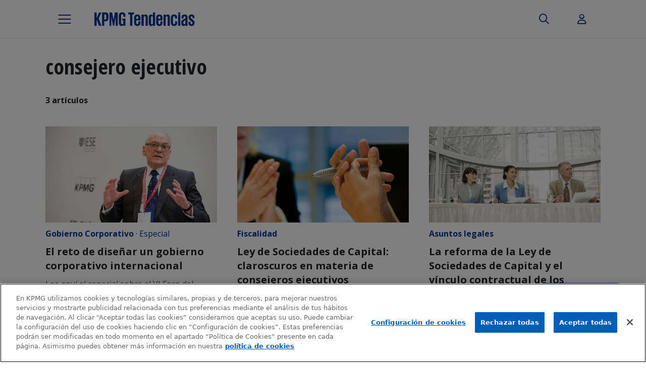

--- FILE ---
content_type: text/html; charset=UTF-8
request_url: https://www.tendencias.kpmg.es/tag/consejero-ejecutivo/
body_size: 18302
content:
<!DOCTYPE html>
<html lang="es" class="no-js  kpmg-template-builder-bs5 template-archive">
<head>

    <meta charset="UTF-8">
    <meta name="viewport" content="width=device-width, initial-scale=1, maximum-scale=1, user-scalable=no">
        <link rel="apple-touch-icon-precomposed" sizes="180x180" href="https://home.kpmg.com/etc/designs/default/kpmg/favicons/apple-touch-icon-180x180-precomposed.png">
    <link rel="apple-touch-icon-precomposed" sizes="167x167" href="https://home.kpmg.com/etc/designs/default/kpmg/favicons/apple-touch-icon-167x167-precomposed.png">
    <link rel="apple-touch-icon-precomposed" sizes="152x152" href="https://home.kpmg.com/etc/designs/default/kpmg/favicons/apple-touch-icon-152x152-precomposed.png">
    <link rel="apple-touch-icon-precomposed" sizes="120x120" href="https://home.kpmg.com/etc/designs/default/kpmg/favicons/apple-touch-icon-120x120-precomposed.png">
    <link rel="apple-touch-icon-precomposed" sizes="76x76" href="https://home.kpmg.com/etc/designs/default/kpmg/favicons/apple-touch-icon-76x76-precomposed.png">
    <link rel="apple-touch-icon-precomposed" sizes="60x60" href="https://home.kpmg.com/etc/designs/default/kpmg/favicons/apple-touch-icon-60x60-precomposed.png">
    <link rel="apple-touch-icon-precomposed" href="https://home.kpmg.com/etc/designs/default/kpmg/favicons/apple-touch-icon-precomposed.png">
    <link rel="icon" type="image/png" href="https://home.kpmg.com/etc/designs/default/kpmg/favicons/favicon-32x32.png" sizes="32x32">
    <link rel="icon" type="image/png" href="https://home.kpmg.com/etc/designs/default/kpmg/favicons/android-chrome-192x192.png" sizes="192x192">
    <link rel="icon" type="image/png" href="https://home.kpmg.com/etc/designs/default/kpmg/favicons/favicon-96x96.png" sizes="96x96">
    <link rel="icon" type="image/png" href="https://home.kpmg.com/etc/designs/default/kpmg/favicons/favicon-16x16.png" sizes="16x16">
    <link rel="manifest" href="https://home.kpmg.com/etc/designs/default/kpmg/favicons/manifest.json">
    <link rel="mask-icon" href="https://home.kpmg.com/etc/designs/default/kpmg/favicons/safari-pinned-tab.svg" color="#00338D">
    <link rel="shortcut icon" href="https://home.kpmg.com/etc/designs/default/kpmg/favicon.ico">

    <meta name='robots' content='index, follow, max-image-preview:large, max-snippet:-1, max-video-preview:-1' />
	<style>img:is([sizes="auto" i], [sizes^="auto," i]) { contain-intrinsic-size: 3000px 1500px }</style>
	
	<!-- This site is optimized with the Yoast SEO plugin v26.0 - https://yoast.com/wordpress/plugins/seo/ -->
	<title>consejero ejecutivo archivos - KPMG Tendencias</title><link rel="preload" data-rocket-preload as="style" href="https://fonts.googleapis.com/css2?family=Open+Sans%3Awght%40400%3B700&#038;ver=6.8.3&#038;family=Open+Sans+Condensed%3Awght%40700&#038;ver=6.8.3&#038;display=swap" /><link rel="stylesheet" href="https://fonts.googleapis.com/css2?family=Open+Sans%3Awght%40400%3B700&#038;ver=6.8.3&#038;family=Open+Sans+Condensed%3Awght%40700&#038;ver=6.8.3&#038;display=swap" media="print" onload="this.media='all'" /><noscript><link rel="stylesheet" href="https://fonts.googleapis.com/css2?family=Open+Sans%3Awght%40400%3B700&#038;ver=6.8.3&#038;family=Open+Sans+Condensed%3Awght%40700&#038;ver=6.8.3&#038;display=swap" /></noscript>
	<link rel="canonical" href="https://www.tendencias.kpmg.es/tag/consejero-ejecutivo/" />
	<meta property="og:locale" content="es_ES" />
	<meta property="og:type" content="article" />
	<meta property="og:title" content="consejero ejecutivo archivos - KPMG Tendencias" />
	<meta property="og:url" content="https://www.tendencias.kpmg.es/tag/consejero-ejecutivo/" />
	<meta property="og:site_name" content="KPMG Tendencias" />
	<meta name="twitter:card" content="summary_large_image" />
	<script type="application/ld+json" class="yoast-schema-graph">{"@context":"https://schema.org","@graph":[{"@type":"CollectionPage","@id":"https://www.tendencias.kpmg.es/tag/consejero-ejecutivo/","url":"https://www.tendencias.kpmg.es/tag/consejero-ejecutivo/","name":"consejero ejecutivo archivos - KPMG Tendencias","isPartOf":{"@id":"https://www.tendencias.kpmg.es/#website"},"primaryImageOfPage":{"@id":"https://www.tendencias.kpmg.es/tag/consejero-ejecutivo/#primaryimage"},"image":{"@id":"https://www.tendencias.kpmg.es/tag/consejero-ejecutivo/#primaryimage"},"thumbnailUrl":"https://www.tendencias.kpmg.es/wp-content/uploads/2018/07/2018-07-04-KPMG-VI-Foro-del-Consejero-low-res114v2-e1531232526431.jpg","breadcrumb":{"@id":"https://www.tendencias.kpmg.es/tag/consejero-ejecutivo/#breadcrumb"},"inLanguage":"es"},{"@type":"ImageObject","inLanguage":"es","@id":"https://www.tendencias.kpmg.es/tag/consejero-ejecutivo/#primaryimage","url":"https://www.tendencias.kpmg.es/wp-content/uploads/2018/07/2018-07-04-KPMG-VI-Foro-del-Consejero-low-res114v2-e1531232526431.jpg","contentUrl":"https://www.tendencias.kpmg.es/wp-content/uploads/2018/07/2018-07-04-KPMG-VI-Foro-del-Consejero-low-res114v2-e1531232526431.jpg","width":1000,"height":547,"caption":"."},{"@type":"BreadcrumbList","@id":"https://www.tendencias.kpmg.es/tag/consejero-ejecutivo/#breadcrumb","itemListElement":[{"@type":"ListItem","position":1,"name":"Portada","item":"https://www.tendencias.kpmg.es/"},{"@type":"ListItem","position":2,"name":"consejero ejecutivo"}]},{"@type":"WebSite","@id":"https://www.tendencias.kpmg.es/#website","url":"https://www.tendencias.kpmg.es/","name":"KPMG Tendencias","description":"Toda la actualidad del universo KPMG","potentialAction":[{"@type":"SearchAction","target":{"@type":"EntryPoint","urlTemplate":"https://www.tendencias.kpmg.es/?s={search_term_string}"},"query-input":{"@type":"PropertyValueSpecification","valueRequired":true,"valueName":"search_term_string"}}],"inLanguage":"es"}]}</script>
	<!-- / Yoast SEO plugin. -->


<link rel='dns-prefetch' href='//cdnjs.cloudflare.com' />
<link rel='dns-prefetch' href='//fonts.googleapis.com' />
<link href='https://fonts.gstatic.com' crossorigin rel='preconnect' />
<script type="text/javascript" id="wpp-js" src="https://www.tendencias.kpmg.es/wp-content/plugins/wordpress-popular-posts/assets/js/wpp.min.js?ver=7.3.3" data-sampling="0" data-sampling-rate="100" data-api-url="https://www.tendencias.kpmg.es/wp-json/wordpress-popular-posts" data-post-id="0" data-token="ba5e8e57b4" data-lang="0" data-debug="0"></script>
<link rel="alternate" type="application/rss+xml" title="KPMG Tendencias &raquo; Etiqueta consejero ejecutivo del feed" href="https://www.tendencias.kpmg.es/tag/consejero-ejecutivo/feed/" />
<style id='wp-emoji-styles-inline-css' type='text/css'>

	img.wp-smiley, img.emoji {
		display: inline !important;
		border: none !important;
		box-shadow: none !important;
		height: 1em !important;
		width: 1em !important;
		margin: 0 0.07em !important;
		vertical-align: -0.1em !important;
		background: none !important;
		padding: 0 !important;
	}
</style>
<link rel='stylesheet' id='wp-block-library-css' href='https://www.tendencias.kpmg.es/wp-includes/css/dist/block-library/style.min.css?ver=6.8.3' type='text/css' media='all' />
<style id='classic-theme-styles-inline-css' type='text/css'>
/*! This file is auto-generated */
.wp-block-button__link{color:#fff;background-color:#32373c;border-radius:9999px;box-shadow:none;text-decoration:none;padding:calc(.667em + 2px) calc(1.333em + 2px);font-size:1.125em}.wp-block-file__button{background:#32373c;color:#fff;text-decoration:none}
</style>
<link rel='stylesheet' id='mpp_gutenberg-css' href='https://www.tendencias.kpmg.es/wp-content/plugins/metronet-profile-picture/dist/blocks.style.build.css?ver=2.6.3' type='text/css' media='all' />
<style id='global-styles-inline-css' type='text/css'>
:root{--wp--preset--aspect-ratio--square: 1;--wp--preset--aspect-ratio--4-3: 4/3;--wp--preset--aspect-ratio--3-4: 3/4;--wp--preset--aspect-ratio--3-2: 3/2;--wp--preset--aspect-ratio--2-3: 2/3;--wp--preset--aspect-ratio--16-9: 16/9;--wp--preset--aspect-ratio--9-16: 9/16;--wp--preset--color--black: #000000;--wp--preset--color--cyan-bluish-gray: #abb8c3;--wp--preset--color--white: #ffffff;--wp--preset--color--pale-pink: #f78da7;--wp--preset--color--vivid-red: #cf2e2e;--wp--preset--color--luminous-vivid-orange: #ff6900;--wp--preset--color--luminous-vivid-amber: #fcb900;--wp--preset--color--light-green-cyan: #7bdcb5;--wp--preset--color--vivid-green-cyan: #00d084;--wp--preset--color--pale-cyan-blue: #8ed1fc;--wp--preset--color--vivid-cyan-blue: #0693e3;--wp--preset--color--vivid-purple: #9b51e0;--wp--preset--gradient--vivid-cyan-blue-to-vivid-purple: linear-gradient(135deg,rgba(6,147,227,1) 0%,rgb(155,81,224) 100%);--wp--preset--gradient--light-green-cyan-to-vivid-green-cyan: linear-gradient(135deg,rgb(122,220,180) 0%,rgb(0,208,130) 100%);--wp--preset--gradient--luminous-vivid-amber-to-luminous-vivid-orange: linear-gradient(135deg,rgba(252,185,0,1) 0%,rgba(255,105,0,1) 100%);--wp--preset--gradient--luminous-vivid-orange-to-vivid-red: linear-gradient(135deg,rgba(255,105,0,1) 0%,rgb(207,46,46) 100%);--wp--preset--gradient--very-light-gray-to-cyan-bluish-gray: linear-gradient(135deg,rgb(238,238,238) 0%,rgb(169,184,195) 100%);--wp--preset--gradient--cool-to-warm-spectrum: linear-gradient(135deg,rgb(74,234,220) 0%,rgb(151,120,209) 20%,rgb(207,42,186) 40%,rgb(238,44,130) 60%,rgb(251,105,98) 80%,rgb(254,248,76) 100%);--wp--preset--gradient--blush-light-purple: linear-gradient(135deg,rgb(255,206,236) 0%,rgb(152,150,240) 100%);--wp--preset--gradient--blush-bordeaux: linear-gradient(135deg,rgb(254,205,165) 0%,rgb(254,45,45) 50%,rgb(107,0,62) 100%);--wp--preset--gradient--luminous-dusk: linear-gradient(135deg,rgb(255,203,112) 0%,rgb(199,81,192) 50%,rgb(65,88,208) 100%);--wp--preset--gradient--pale-ocean: linear-gradient(135deg,rgb(255,245,203) 0%,rgb(182,227,212) 50%,rgb(51,167,181) 100%);--wp--preset--gradient--electric-grass: linear-gradient(135deg,rgb(202,248,128) 0%,rgb(113,206,126) 100%);--wp--preset--gradient--midnight: linear-gradient(135deg,rgb(2,3,129) 0%,rgb(40,116,252) 100%);--wp--preset--font-size--small: 13px;--wp--preset--font-size--medium: 20px;--wp--preset--font-size--large: 36px;--wp--preset--font-size--x-large: 42px;--wp--preset--spacing--20: 0.44rem;--wp--preset--spacing--30: 0.67rem;--wp--preset--spacing--40: 1rem;--wp--preset--spacing--50: 1.5rem;--wp--preset--spacing--60: 2.25rem;--wp--preset--spacing--70: 3.38rem;--wp--preset--spacing--80: 5.06rem;--wp--preset--shadow--natural: 6px 6px 9px rgba(0, 0, 0, 0.2);--wp--preset--shadow--deep: 12px 12px 50px rgba(0, 0, 0, 0.4);--wp--preset--shadow--sharp: 6px 6px 0px rgba(0, 0, 0, 0.2);--wp--preset--shadow--outlined: 6px 6px 0px -3px rgba(255, 255, 255, 1), 6px 6px rgba(0, 0, 0, 1);--wp--preset--shadow--crisp: 6px 6px 0px rgba(0, 0, 0, 1);}:where(.is-layout-flex){gap: 0.5em;}:where(.is-layout-grid){gap: 0.5em;}body .is-layout-flex{display: flex;}.is-layout-flex{flex-wrap: wrap;align-items: center;}.is-layout-flex > :is(*, div){margin: 0;}body .is-layout-grid{display: grid;}.is-layout-grid > :is(*, div){margin: 0;}:where(.wp-block-columns.is-layout-flex){gap: 2em;}:where(.wp-block-columns.is-layout-grid){gap: 2em;}:where(.wp-block-post-template.is-layout-flex){gap: 1.25em;}:where(.wp-block-post-template.is-layout-grid){gap: 1.25em;}.has-black-color{color: var(--wp--preset--color--black) !important;}.has-cyan-bluish-gray-color{color: var(--wp--preset--color--cyan-bluish-gray) !important;}.has-white-color{color: var(--wp--preset--color--white) !important;}.has-pale-pink-color{color: var(--wp--preset--color--pale-pink) !important;}.has-vivid-red-color{color: var(--wp--preset--color--vivid-red) !important;}.has-luminous-vivid-orange-color{color: var(--wp--preset--color--luminous-vivid-orange) !important;}.has-luminous-vivid-amber-color{color: var(--wp--preset--color--luminous-vivid-amber) !important;}.has-light-green-cyan-color{color: var(--wp--preset--color--light-green-cyan) !important;}.has-vivid-green-cyan-color{color: var(--wp--preset--color--vivid-green-cyan) !important;}.has-pale-cyan-blue-color{color: var(--wp--preset--color--pale-cyan-blue) !important;}.has-vivid-cyan-blue-color{color: var(--wp--preset--color--vivid-cyan-blue) !important;}.has-vivid-purple-color{color: var(--wp--preset--color--vivid-purple) !important;}.has-black-background-color{background-color: var(--wp--preset--color--black) !important;}.has-cyan-bluish-gray-background-color{background-color: var(--wp--preset--color--cyan-bluish-gray) !important;}.has-white-background-color{background-color: var(--wp--preset--color--white) !important;}.has-pale-pink-background-color{background-color: var(--wp--preset--color--pale-pink) !important;}.has-vivid-red-background-color{background-color: var(--wp--preset--color--vivid-red) !important;}.has-luminous-vivid-orange-background-color{background-color: var(--wp--preset--color--luminous-vivid-orange) !important;}.has-luminous-vivid-amber-background-color{background-color: var(--wp--preset--color--luminous-vivid-amber) !important;}.has-light-green-cyan-background-color{background-color: var(--wp--preset--color--light-green-cyan) !important;}.has-vivid-green-cyan-background-color{background-color: var(--wp--preset--color--vivid-green-cyan) !important;}.has-pale-cyan-blue-background-color{background-color: var(--wp--preset--color--pale-cyan-blue) !important;}.has-vivid-cyan-blue-background-color{background-color: var(--wp--preset--color--vivid-cyan-blue) !important;}.has-vivid-purple-background-color{background-color: var(--wp--preset--color--vivid-purple) !important;}.has-black-border-color{border-color: var(--wp--preset--color--black) !important;}.has-cyan-bluish-gray-border-color{border-color: var(--wp--preset--color--cyan-bluish-gray) !important;}.has-white-border-color{border-color: var(--wp--preset--color--white) !important;}.has-pale-pink-border-color{border-color: var(--wp--preset--color--pale-pink) !important;}.has-vivid-red-border-color{border-color: var(--wp--preset--color--vivid-red) !important;}.has-luminous-vivid-orange-border-color{border-color: var(--wp--preset--color--luminous-vivid-orange) !important;}.has-luminous-vivid-amber-border-color{border-color: var(--wp--preset--color--luminous-vivid-amber) !important;}.has-light-green-cyan-border-color{border-color: var(--wp--preset--color--light-green-cyan) !important;}.has-vivid-green-cyan-border-color{border-color: var(--wp--preset--color--vivid-green-cyan) !important;}.has-pale-cyan-blue-border-color{border-color: var(--wp--preset--color--pale-cyan-blue) !important;}.has-vivid-cyan-blue-border-color{border-color: var(--wp--preset--color--vivid-cyan-blue) !important;}.has-vivid-purple-border-color{border-color: var(--wp--preset--color--vivid-purple) !important;}.has-vivid-cyan-blue-to-vivid-purple-gradient-background{background: var(--wp--preset--gradient--vivid-cyan-blue-to-vivid-purple) !important;}.has-light-green-cyan-to-vivid-green-cyan-gradient-background{background: var(--wp--preset--gradient--light-green-cyan-to-vivid-green-cyan) !important;}.has-luminous-vivid-amber-to-luminous-vivid-orange-gradient-background{background: var(--wp--preset--gradient--luminous-vivid-amber-to-luminous-vivid-orange) !important;}.has-luminous-vivid-orange-to-vivid-red-gradient-background{background: var(--wp--preset--gradient--luminous-vivid-orange-to-vivid-red) !important;}.has-very-light-gray-to-cyan-bluish-gray-gradient-background{background: var(--wp--preset--gradient--very-light-gray-to-cyan-bluish-gray) !important;}.has-cool-to-warm-spectrum-gradient-background{background: var(--wp--preset--gradient--cool-to-warm-spectrum) !important;}.has-blush-light-purple-gradient-background{background: var(--wp--preset--gradient--blush-light-purple) !important;}.has-blush-bordeaux-gradient-background{background: var(--wp--preset--gradient--blush-bordeaux) !important;}.has-luminous-dusk-gradient-background{background: var(--wp--preset--gradient--luminous-dusk) !important;}.has-pale-ocean-gradient-background{background: var(--wp--preset--gradient--pale-ocean) !important;}.has-electric-grass-gradient-background{background: var(--wp--preset--gradient--electric-grass) !important;}.has-midnight-gradient-background{background: var(--wp--preset--gradient--midnight) !important;}.has-small-font-size{font-size: var(--wp--preset--font-size--small) !important;}.has-medium-font-size{font-size: var(--wp--preset--font-size--medium) !important;}.has-large-font-size{font-size: var(--wp--preset--font-size--large) !important;}.has-x-large-font-size{font-size: var(--wp--preset--font-size--x-large) !important;}
:where(.wp-block-post-template.is-layout-flex){gap: 1.25em;}:where(.wp-block-post-template.is-layout-grid){gap: 1.25em;}
:where(.wp-block-columns.is-layout-flex){gap: 2em;}:where(.wp-block-columns.is-layout-grid){gap: 2em;}
:root :where(.wp-block-pullquote){font-size: 1.5em;line-height: 1.6;}
</style>
<link rel='stylesheet' id='cookiepro-css-css' href='https://www.tendencias.kpmg.es/wp-content/plugins/brooktec-cookiepro/assets/css/cookiepro.css?ver=6.8.3' type='text/css' media='all' />
<link rel='stylesheet' id='mks_shortcodes_fntawsm_css-css' href='https://www.tendencias.kpmg.es/wp-content/plugins/meks-flexible-shortcodes/css/font-awesome/css/font-awesome.min.css?ver=1.3.8' type='text/css' media='screen' />
<link rel='stylesheet' id='mks_shortcodes_simple_line_icons-css' href='https://www.tendencias.kpmg.es/wp-content/plugins/meks-flexible-shortcodes/css/simple-line/simple-line-icons.css?ver=1.3.8' type='text/css' media='screen' />
<link rel='stylesheet' id='mks_shortcodes_css-css' href='https://www.tendencias.kpmg.es/wp-content/plugins/meks-flexible-shortcodes/css/style.css?ver=1.3.8' type='text/css' media='screen' />
<link rel='stylesheet' id='pdf-generator-for-wp-css' href='https://www.tendencias.kpmg.es/wp-content/plugins/pdf-generator-for-wp/public/src/scss/pdf-generator-for-wp-public.css?ver=1.5.5' type='text/css' media='all' />
<link rel='stylesheet' id='dashicons-css' href='https://www.tendencias.kpmg.es/wp-includes/css/dashicons.min.css?ver=6.8.3' type='text/css' media='all' />
<link rel='stylesheet' id='thickbox-css' href='https://www.tendencias.kpmg.es/wp-includes/js/thickbox/thickbox.css?ver=6.8.3' type='text/css' media='all' />
<link rel='stylesheet' id='pdf-generator-for-wpcommon-css' href='https://www.tendencias.kpmg.es/wp-content/plugins/pdf-generator-for-wp/common/src/scss/pdf-generator-for-wp-common.css?ver=1.5.5' type='text/css' media='all' />
<link rel='stylesheet' id='bigger-picture-css' href='https://www.tendencias.kpmg.es/wp-content/plugins/youtube-channel/assets/lib/bigger-picture/css/bigger-picture.min.css?ver=3.25.2' type='text/css' media='all' />
<link rel='stylesheet' id='youtube-channel-css' href='https://www.tendencias.kpmg.es/wp-content/plugins/youtube-channel/assets/css/youtube-channel.min.css?ver=3.25.2' type='text/css' media='all' />
<link rel='stylesheet' id='wordpress-popular-posts-css-css' href='https://www.tendencias.kpmg.es/wp-content/plugins/wordpress-popular-posts/assets/css/wpp.css?ver=7.3.3' type='text/css' media='all' />
<link rel='stylesheet' id='legacy-main-css' href='https://www.tendencias.kpmg.es/wp-content/themes/kpmg-trends/legacy/css/main.css?ver=0.2025.1008.1320' type='text/css' media='all' />
<style id='legacy-main-inline-css' type='text/css'>
body{font-size: 18px;}h1, .h1 {font-size: 40px;}h2, .h2,.col-lg-12 .gridlove-post-b .h3 {font-size: 26px;}h3, .h3 {font-size: 22px;}h4, .h4 {font-size: 20px;}h5, .h5 {font-size: 18px;}h6, .h6 {font-size: 16px;}.widget, .gridlove-header-responsive .sub-menu, .gridlove-site-header .sub-menu{font-size: 14px;}.gridlove-main-navigation {font-size: 16px;}.gridlove-post {font-size: 16px;}body{background-color: #f3f3f3;color: #5e5e5e;font-family: Arial, Helvetica, sans-serif;font-weight: 400;}.gridlove-main-nav a,.gridlove-posts-widget a{font-family: Arial, Helvetica, sans-serif;font-weight: 700;}.gridlove-header-top{background-color: #222222;color: #dddddd;}.gridlove-header-top a{color: #dddddd;}.gridlove-header-top a:hover{color: #ffffff;}.gridlove-header-wrapper,.gridlove-header-middle .sub-menu,.gridlove-header-responsive,.gridlove-header-responsive .sub-menu{background-color:#ffffff; }.gridlove-header-middle,.gridlove-header-middle a,.gridlove-header-responsive,.gridlove-header-responsive a{color: #666666;}.gridlove-header-middle a:hover,.gridlove-header-middle .gridlove-sidebar-action:hover,.gridlove-header-middle .gridlove-actions-button > span:hover,.gridlove-header-middle .current_page_item > a,.gridlove-header-middle .current_page_ancestor > a,.gridlove-header-middle .current-menu-item > a,.gridlove-header-middle .current-menu-ancestor > a,.gridlove-header-middle .gridlove-category-menu article:hover a,.gridlove-header-responsive a:hover {color: #00348e;}.gridlove-header-middle .active>span,.gridlove-header-middle .gridlove-main-nav>li.menu-item-has-children:hover>a,.gridlove-header-middle .gridlove-social-icons:hover>span,.gridlove-header-responsive .active>span{background-color: rgba(102,102,102,0.05)}.gridlove-header-middle .gridlove-button-search{background-color: #00348e;}.gridlove-header-middle .gridlove-search-form input{border-color: rgba(102,102,102,0.1)}.gridlove-header-middle .sub-menu,.gridlove-header-responsive .sub-menu{border-top: 1px solid rgba(102,102,102,0.05)}.gridlove-header-middle{height: 100px;}.gridlove-logo{max-height: 100px;}.gridlove-branding-bg{background:#f0233b;}.gridlove-header-responsive .gridlove-actions-button:hover >span{color:#00348e;}.gridlove-sidebar-action .gridlove-bars:before,.gridlove-sidebar-action .gridlove-bars:after{background:#666666;}.gridlove-sidebar-action:hover .gridlove-bars:before,.gridlove-sidebar-action:hover .gridlove-bars:after{background:#00348e;}.gridlove-sidebar-action .gridlove-bars{border-color: #666666;}.gridlove-sidebar-action:hover .gridlove-bars{border-color:#00348e;}.gridlove-header-bottom .sub-menu{ background-color:#ffffff;}.gridlove-header-bottom .sub-menu a{color:#666666;}.gridlove-header-bottom .sub-menu a:hover,.gridlove-header-bottom .gridlove-category-menu article:hover a{color:#009cff;}.gridlove-header-bottom{background-color:#ffffff;}.gridlove-header-bottom,.gridlove-header-bottom a{color: #111111;}.gridlove-header-bottom a:hover,.gridlove-header-bottom .gridlove-sidebar-action:hover,.gridlove-header-bottom .gridlove-actions-button > span:hover,.gridlove-header-bottom .current_page_item > a,.gridlove-header-bottom .current_page_ancestor > a,.gridlove-header-bottom .current-menu-item > a,.gridlove-header-bottom .current-menu-ancestor > a {color: #009cff;}.gridlove-header-bottom .active>span,.gridlove-header-bottom .gridlove-main-nav>li.menu-item-has-children:hover>a,.gridlove-header-bottom .gridlove-social-icons:hover>span{background-color: rgba(17,17,17,0.05)}.gridlove-header-bottom .gridlove-search-form input{border-color: rgba(17,17,17,0.1)}.gridlove-header-bottom,.gridlove-header-bottom .sub-menu{border-top: 1px solid rgba(17,17,17,0.07)}.gridlove-header-bottom .gridlove-button-search{background-color: #009cff;}.gridlove-header-sticky,.gridlove-header-sticky .sub-menu{background-color:#ffffff; }.gridlove-header-sticky,.gridlove-header-sticky a{color: #666666;}.gridlove-header-sticky a:hover,.gridlove-header-sticky .gridlove-sidebar-action:hover,.gridlove-header-sticky .gridlove-actions-button > span:hover,.gridlove-header-sticky .current_page_item > a,.gridlove-header-sticky .current_page_ancestor > a,.gridlove-header-sticky .current-menu-item > a,.gridlove-header-sticky .current-menu-ancestor > a,.gridlove-header-sticky .gridlove-category-menu article:hover a{color: #00348e;}.gridlove-header-sticky .active>span,.gridlove-header-sticky .gridlove-main-nav>li.menu-item-has-children:hover>a,.gridlove-header-sticky .gridlove-social-icons:hover>span{background-color: rgba(102,102,102,0.05)}.gridlove-header-sticky .gridlove-search-form input{border-color: rgba(102,102,102,0.1)}.gridlove-header-sticky .sub-menu{border-top: 1px solid rgba(102,102,102,0.05)}.gridlove-header-sticky .gridlove-button-search{background-color: #00348e;}.gridlove-cover-area,.gridlove-cover{height:500px;}.gridlove-cover-area .gridlove-cover-bg img{width:2500px;}.gridlove-box,#disqus_thread{background: #ffffff;}a{color: #5e5e5e;}.entry-title a{ color: #111111;}a:hover,.comment-reply-link,#cancel-comment-reply-link,.gridlove-box .entry-title a:hover,.gridlove-posts-widget article:hover a{color: #00348e;}.entry-content p a,.widget_text a,.entry-content ul a,.entry-content ol a,.gridlove-text-module-content p a{color: #00348e;border-color: rgba(0,52,142,0.8);}.entry-content p a:hover,.widget_text a:hover,.entry-content ul a:hover,.entry-content ol a:hover,.gridlove-text-module-content p a:hover{border-bottom: 1px solid transparent;}.comment-reply-link:hover,.gallery .gallery-item a:after,.entry-content a.gridlove-popup-img {color: #5e5e5e;}.gridlove-post-b .box-col-b:only-child .entry-title a,.gridlove-post-d .entry-overlay:only-child .entry-title a{color: #111111;}.gridlove-post-b .box-col-b:only-child .entry-title a:hover,.gridlove-post-d .entry-overlay:only-child .entry-title a:hover,.gridlove-content .entry-header .gridlove-breadcrumbs a,.gridlove-content .entry-header .gridlove-breadcrumbs a:hover,.module-header .gridlove-breadcrumbs a,.module-header .gridlove-breadcrumbs a:hover { color: #00348e;}.gridlove-post-b .box-col-b:only-child .meta-item,.gridlove-post-b .box-col-b:only-child .entry-meta a,.gridlove-post-b .box-col-b:only-child .entry-meta span,.gridlove-post-d .entry-overlay:only-child .meta-item,.gridlove-post-d .entry-overlay:only-child .entry-meta a,.gridlove-post-d .entry-overlay:only-child .entry-meta span {color: #818181;}.entry-meta .meta-item, .entry-meta a, .entry-meta span,.comment-metadata a{color: #818181;}blockquote{color: rgba(17,17,17,0.8);}blockquote:before{color: rgba(17,17,17,0.15);}.entry-meta a:hover{color: #111111;}.widget_tag_cloud a,.entry-tags a{ background: rgba(94,94,94,0.1); color: #5e5e5e;}.submit,.gridlove-button,.mks_autor_link_wrap a,.mks_read_more a,input[type="submit"]:not(.button-blue-border),.gridlove-cat,.gridlove-pill,.gridlove-button-search{color:#FFF;background-color: #00348e;}.gridlove-button:hover{color:#FFF;}.gridlove-share a:hover{background:rgba(17, 17, 17, .8);color:#FFF;}.gridlove-pill:hover,.gridlove-author-links a:hover,.entry-category a:hover{background: #111;color: #FFF;}.gridlove-cover-content .entry-category a:hover,.entry-overlay .entry-category a:hover,.gridlove-highlight .entry-category a:hover,.gridlove-box.gridlove-post-d .entry-overlay .entry-category a:hover,.gridlove-post-a .entry-category a:hover,.gridlove-highlight .gridlove-format-icon{background: #FFF;color: #111;}.gridlove-author, .gridlove-prev-next-nav,.comment .comment-respond{border-color: rgba(94,94,94,0.1);}.gridlove-load-more a,.gridlove-pagination .gridlove-next a,.gridlove-pagination .gridlove-prev a,.gridlove-pagination .next,.gridlove-pagination .prev,.gridlove-infinite-scroll a,.double-bounce1, .double-bounce2,.gridlove-link-pages > span,.module-actions ul.page-numbers span.page-numbers{color:#FFF;background-color: #00348e;}.gridlove-pagination .current{background-color:rgba(94,94,94,0.1);}.gridlove-highlight{background: #083b5c;}.gridlove-highlight,.gridlove-highlight h4,.gridlove-highlight a{color: #ffffff;}.gridlove-highlight .entry-meta .meta-item,.gridlove-highlight .entry-meta a,.gridlove-highlight .entry-meta span,.gridlove-highlight p{color: rgba(255,255,255,0.8);}.gridlove-highlight .gridlove-author-links .fa-link,.gridlove-highlight .gridlove_category_widget .gridlove-full-color li a:after{background: #b5e1ff;}.gridlove-highlight .entry-meta a:hover{color: #ffffff;}.gridlove-highlight.gridlove-post-d .entry-image a:after{background-color: rgba(8,59,92,0.7);}.gridlove-highlight.gridlove-post-d:hover .entry-image a:after{background-color: rgba(8,59,92,0.9);}.gridlove-highlight.gridlove-post-a .entry-image:hover>a:after,.gridlove-highlight.gridlove-post-b .entry-image:hover a:after{background-color: rgba(8,59,92,0.2);}.gridlove-highlight .gridlove-slider-controls > div{background-color: rgba(255,255,255,0.1);color: #ffffff;}.gridlove-highlight .gridlove-slider-controls > div:hover{background-color: rgba(255,255,255,0.3);color: #ffffff;}.gridlove-highlight.gridlove-box .entry-title a:hover{color: #b5e1ff;}.gridlove-highlight.widget_meta a,.gridlove-highlight.widget_recent_entries li,.gridlove-highlight.widget_recent_comments li,.gridlove-highlight.widget_nav_menu a,.gridlove-highlight.widget_archive li,.gridlove-highlight.widget_pages a{border-color: rgba(255,255,255,0.1);}.gridlove-cover-content .entry-meta .meta-item,.gridlove-cover-content .entry-meta a,.gridlove-cover-content .entry-meta span,.gridlove-cover-area .gridlove-breadcrumbs,.gridlove-cover-area .gridlove-breadcrumbs a,.gridlove-cover-area .gridlove-breadcrumbs .breadcrumb_last,body .gridlove-content .entry-overlay .gridlove-breadcrumbs {color: rgba(255, 255, 255, .8);}.gridlove-cover-content .entry-meta a:hover,.gridlove-cover-area .gridlove-breadcrumbs a:hover {color: rgba(255, 255, 255, 1);}.module-title h2,.module-title .h2{ color: #111111;}.gridlove-action-link,.gridlove-slider-controls > div,.module-actions ul.page-numbers .next.page-numbers,.module-actions ul.page-numbers .prev.page-numbers{background: rgba(17,17,17,0.1);color: #111111;}.gridlove-slider-controls > div:hover,.gridlove-action-link:hover,.module-actions ul.page-numbers .next.page-numbers:hover,.module-actions ul.page-numbers .prev.page-numbers:hover{color: #111111;background: rgba(17,17,17,0.3);}.gridlove-pn-ico,.gridlove-author-links .fa-link{background: rgba(94,94,94,0.1);color: #5e5e5e;}.gridlove-prev-next-nav a:hover .gridlove-pn-ico{background: rgba(0,52,142,1);color: #ffffff;}.widget_meta a,.widget_recent_entries li,.widget_recent_comments li,.widget_nav_menu a,.widget_archive li,.widget_pages a,.widget_categories li,.gridlove_category_widget .gridlove-count-color li,.widget_categories .children li,.widget_archiv .children li{border-color: rgba(94,94,94,0.1);}.widget_recent_entries a:hover,.menu-item-has-children.active > span,.menu-item-has-children.active > a,.gridlove-nav-widget-acordion:hover,.widget_recent_comments .recentcomments a.url:hover{color: #00348e;}.widget_recent_comments .url,.post-date,.widget_recent_comments .recentcomments,.gridlove-nav-widget-acordion,.widget_archive li,.rss-date,.widget_categories li,.widget_archive li{color:#818181;}.widget_pages .children,.widget_nav_menu .sub-menu{background:#00348e;color:#FFF;}.widget_pages .children a,.widget_nav_menu .sub-menu a,.widget_nav_menu .sub-menu span,.widget_pages .children span{color:#FFF;}.widget_tag_cloud a:hover,.entry-tags a:hover{background: #00348e;color:#FFF;}table,td,th,.widget_calendar table{ border-color: rgba(94,94,94,0.1);}input[type="text"], input[type="email"], input[type="url"], input[type="tel"], input[type="number"], input[type="date"], input[type="password"], select, textarea{border-color: rgba(94,94,94,0.2);}div.mejs-container .mejs-controls {background-color: rgba(94,94,94,0.1);}body .mejs-controls .mejs-time-rail .mejs-time-current{background: #00348e;}body .mejs-video.mejs-container .mejs-controls{background-color: rgba(255,255,255,0.9);}.widget_display_replies li, .widget_display_topics li{ color:#818181;}.gridlove-cats .gridlove-cat .entry-overlay-wrapper .entry-image:after,.gridlove-cat.gridlove-post-d .entry-image a:after { background-color: rgba(0,52,142,0.7); }.gridlove-cat.gridlove-post-d:hover .entry-image a:after { background-color: rgba(0,52,142,0.9); }.gridlove-cat-807{ background: #483698;}.gridlove-cat-col-807:hover{ color: #483698;}.gridlove-cats .gridlove-cat-807 .entry-overlay-wrapper .entry-image:after,.gridlove-cat-807.gridlove-post-d .entry-image a:after { background-color: rgba(72,54,152,0.7); }.gridlove-cat-807.gridlove-post-d:hover .entry-image a:after { background-color: rgba(72,54,152,0.9); }.gridlove-cat-122{ background: #c6007e;}.gridlove-cat-col-122:hover{ color: #c6007e;}.gridlove-cats .gridlove-cat-122 .entry-overlay-wrapper .entry-image:after,.gridlove-cat-122.gridlove-post-d .entry-image a:after { background-color: rgba(198,0,126,0.7); }.gridlove-cat-122.gridlove-post-d:hover .entry-image a:after { background-color: rgba(198,0,126,0.9); }.gridlove-cat-1017{ background: #008a83;}.gridlove-cat-col-1017:hover{ color: #008a83;}.gridlove-cats .gridlove-cat-1017 .entry-overlay-wrapper .entry-image:after,.gridlove-cat-1017.gridlove-post-d .entry-image a:after { background-color: rgba(0,138,131,0.7); }.gridlove-cat-1017.gridlove-post-d:hover .entry-image a:after { background-color: rgba(0,138,131,0.9); }.gridlove-cat-1013{ background: #49006a;}.gridlove-cat-col-1013:hover{ color: #49006a;}.gridlove-cats .gridlove-cat-1013 .entry-overlay-wrapper .entry-image:after,.gridlove-cat-1013.gridlove-post-d .entry-image a:after { background-color: rgba(73,0,106,0.7); }.gridlove-cat-1013.gridlove-post-d:hover .entry-image a:after { background-color: rgba(73,0,106,0.9); }.gridlove-cat-1018{ background: #bc204b;}.gridlove-cat-col-1018:hover{ color: #bc204b;}.gridlove-cats .gridlove-cat-1018 .entry-overlay-wrapper .entry-image:after,.gridlove-cat-1018.gridlove-post-d .entry-image a:after { background-color: rgba(188,32,75,0.7); }.gridlove-cat-1018.gridlove-post-d:hover .entry-image a:after { background-color: rgba(188,32,75,0.9); }.gridlove-cat-124{ background: #008a83;}.gridlove-cat-col-124:hover{ color: #008a83;}.gridlove-cats .gridlove-cat-124 .entry-overlay-wrapper .entry-image:after,.gridlove-cat-124.gridlove-post-d .entry-image a:after { background-color: rgba(0,138,131,0.7); }.gridlove-cat-124.gridlove-post-d:hover .entry-image a:after { background-color: rgba(0,138,131,0.9); }.gridlove-cat-700{ background: #009a44;}.gridlove-cat-col-700:hover{ color: #009a44;}.gridlove-cats .gridlove-cat-700 .entry-overlay-wrapper .entry-image:after,.gridlove-cat-700.gridlove-post-d .entry-image a:after { background-color: rgba(0,154,68,0.7); }.gridlove-cat-700.gridlove-post-d:hover .entry-image a:after { background-color: rgba(0,154,68,0.9); }.gridlove-cat-1016{ background: #00338d;}.gridlove-cat-col-1016:hover{ color: #00338d;}.gridlove-cats .gridlove-cat-1016 .entry-overlay-wrapper .entry-image:after,.gridlove-cat-1016.gridlove-post-d .entry-image a:after { background-color: rgba(0,51,141,0.7); }.gridlove-cat-1016.gridlove-post-d:hover .entry-image a:after { background-color: rgba(0,51,141,0.9); }.gridlove-cat-1019{ background: #005EB8;}.gridlove-cat-col-1019:hover{ color: #005EB8;}.gridlove-cats .gridlove-cat-1019 .entry-overlay-wrapper .entry-image:after,.gridlove-cat-1019.gridlove-post-d .entry-image a:after { background-color: rgba(0,94,184,0.7); }.gridlove-cat-1019.gridlove-post-d:hover .entry-image a:after { background-color: rgba(0,94,184,0.9); }.gridlove-cat-609{ background: #f68d2e;}.gridlove-cat-col-609:hover{ color: #f68d2e;}.gridlove-cats .gridlove-cat-609 .entry-overlay-wrapper .entry-image:after,.gridlove-cat-609.gridlove-post-d .entry-image a:after { background-color: rgba(246,141,46,0.7); }.gridlove-cat-609.gridlove-post-d:hover .entry-image a:after { background-color: rgba(246,141,46,0.9); }.gridlove-cat-2242{ background: 470a68;}.gridlove-cat-col-2242:hover{ color: 470a68;}.gridlove-cats .gridlove-cat-2242 .entry-overlay-wrapper .entry-image:after,.gridlove-cat-2242.gridlove-post-d .entry-image a:after { background-color: rgba(71,10,104,0.7); }.gridlove-cat-2242.gridlove-post-d:hover .entry-image a:after { background-color: rgba(71,10,104,0.9); }.gridlove-cat-1341{ background: #f68d2e;}.gridlove-cat-col-1341:hover{ color: #f68d2e;}.gridlove-cats .gridlove-cat-1341 .entry-overlay-wrapper .entry-image:after,.gridlove-cat-1341.gridlove-post-d .entry-image a:after { background-color: rgba(246,141,46,0.7); }.gridlove-cat-1341.gridlove-post-d:hover .entry-image a:after { background-color: rgba(246,141,46,0.9); }.gridlove-cat-2243{ background: #00338d;}.gridlove-cat-col-2243:hover{ color: #00338d;}.gridlove-cats .gridlove-cat-2243 .entry-overlay-wrapper .entry-image:after,.gridlove-cat-2243.gridlove-post-d .entry-image a:after { background-color: rgba(0,51,141,0.7); }.gridlove-cat-2243.gridlove-post-d:hover .entry-image a:after { background-color: rgba(0,51,141,0.9); }.gridlove-cat-804{ background: #0091da;}.gridlove-cat-col-804:hover{ color: #0091da;}.gridlove-cats .gridlove-cat-804 .entry-overlay-wrapper .entry-image:after,.gridlove-cat-804.gridlove-post-d .entry-image a:after { background-color: rgba(0,145,218,0.7); }.gridlove-cat-804.gridlove-post-d:hover .entry-image a:after { background-color: rgba(0,145,218,0.9); }.gridlove-cat-1630{ background: #483698;}.gridlove-cat-col-1630:hover{ color: #483698;}.gridlove-cats .gridlove-cat-1630 .entry-overlay-wrapper .entry-image:after,.gridlove-cat-1630.gridlove-post-d .entry-image a:after { background-color: rgba(72,54,152,0.7); }.gridlove-cat-1630.gridlove-post-d:hover .entry-image a:after { background-color: rgba(72,54,152,0.9); }.gridlove-cat-1553{ background: #6d2077;}.gridlove-cat-col-1553:hover{ color: #6d2077;}.gridlove-cats .gridlove-cat-1553 .entry-overlay-wrapper .entry-image:after,.gridlove-cat-1553.gridlove-post-d .entry-image a:after { background-color: rgba(109,32,119,0.7); }.gridlove-cat-1553.gridlove-post-d:hover .entry-image a:after { background-color: rgba(109,32,119,0.9); }.gridlove-cat-996{ background: #009a44;}.gridlove-cat-col-996:hover{ color: #009a44;}.gridlove-cats .gridlove-cat-996 .entry-overlay-wrapper .entry-image:after,.gridlove-cat-996.gridlove-post-d .entry-image a:after { background-color: rgba(0,154,68,0.7); }.gridlove-cat-996.gridlove-post-d:hover .entry-image a:after { background-color: rgba(0,154,68,0.9); }.gridlove-cat-2199{ background: #eaaa00;}.gridlove-cat-col-2199:hover{ color: #eaaa00;}.gridlove-cats .gridlove-cat-2199 .entry-overlay-wrapper .entry-image:after,.gridlove-cat-2199.gridlove-post-d .entry-image a:after { background-color: rgba(234,170,0,0.7); }.gridlove-cat-2199.gridlove-post-d:hover .entry-image a:after { background-color: rgba(234,170,0,0.9); }.gridlove-cat-2244{ background: #43b02a;}.gridlove-cat-col-2244:hover{ color: #43b02a;}.gridlove-cats .gridlove-cat-2244 .entry-overlay-wrapper .entry-image:after,.gridlove-cat-2244.gridlove-post-d .entry-image a:after { background-color: rgba(67,176,42,0.7); }.gridlove-cat-2244.gridlove-post-d:hover .entry-image a:after { background-color: rgba(67,176,42,0.9); }.gridlove-cat-1329{ background: #c6007e;}.gridlove-cat-col-1329:hover{ color: #c6007e;}.gridlove-cats .gridlove-cat-1329 .entry-overlay-wrapper .entry-image:after,.gridlove-cat-1329.gridlove-post-d .entry-image a:after { background-color: rgba(198,0,126,0.7); }.gridlove-cat-1329.gridlove-post-d:hover .entry-image a:after { background-color: rgba(198,0,126,0.9); }
</style>
<link rel='stylesheet' id='kpmgtrends/css/vendor-css' href='https://www.tendencias.kpmg.es/wp-content/themes/kpmg-trends/dist/css/vendor.css?ver=0.2025.1008.1320' type='text/css' media='all' />


<link rel='stylesheet' id='kpmgtrends/css/legacy-css' href='https://www.tendencias.kpmg.es/wp-content/themes/kpmg-trends/legacy/css/theme.css?ver=0.2025.1008.1320' type='text/css' media='all' />
<link rel='stylesheet' id='kpmgtrends/css/main-css' href='https://www.tendencias.kpmg.es/wp-content/themes/kpmg-trends/dist/css/main.css?ver=0.2025.1008.1320' type='text/css' media='all' />
<link rel='stylesheet' id='select2-css' href='https://cdnjs.cloudflare.com/ajax/libs/select2/4.0.13/css/select2.min.css?ver=6.8.3' type='text/css' media='all' />
<link rel='stylesheet' id='meks-ads-widget-css' href='https://www.tendencias.kpmg.es/wp-content/plugins/meks-easy-ads-widget/css/style.css?ver=2.0.9' type='text/css' media='all' />
<link rel='stylesheet' id='meks-flickr-widget-css' href='https://www.tendencias.kpmg.es/wp-content/plugins/meks-simple-flickr-widget/css/style.css?ver=1.3' type='text/css' media='all' />
<link rel='stylesheet' id='meks-author-widget-css' href='https://www.tendencias.kpmg.es/wp-content/plugins/meks-smart-author-widget/css/style.css?ver=1.1.5' type='text/css' media='all' />
<link rel='stylesheet' id='meks-social-widget-css' href='https://www.tendencias.kpmg.es/wp-content/plugins/meks-smart-social-widget/css/style.css?ver=1.6.5' type='text/css' media='all' />
<link rel='stylesheet' id='meks-themeforest-widget-css' href='https://www.tendencias.kpmg.es/wp-content/plugins/meks-themeforest-smart-widget/css/style.css?ver=1.6' type='text/css' media='all' />
<link rel='stylesheet' id='slb_core-css' href='https://www.tendencias.kpmg.es/wp-content/plugins/simple-lightbox/client/css/app.css?ver=2.9.4' type='text/css' media='all' />
<link rel='stylesheet' id='highlight-and-share-css' href='https://www.tendencias.kpmg.es/wp-content/plugins/highlight-and-share/css/highlight-and-share.css?ver=20160521' type='text/css' media='all' />
<link rel='stylesheet' id='__EPYT__style-css' href='https://www.tendencias.kpmg.es/wp-content/plugins/youtube-embed-plus/styles/ytprefs.min.css?ver=14.2.3' type='text/css' media='all' />
<style id='__EPYT__style-inline-css' type='text/css'>

                .epyt-gallery-thumb {
                        width: 33.333%;
                }
                
</style>
<script type="text/javascript" src="https://www.tendencias.kpmg.es/wp-includes/js/jquery/jquery.min.js?ver=3.7.1" id="jquery-core-js"></script>
<script type="text/javascript" src="https://www.tendencias.kpmg.es/wp-includes/js/jquery/jquery-migrate.min.js?ver=3.4.1" id="jquery-migrate-js"></script>
<script type="text/javascript" id="pdf-generator-for-wppublic-js-js-extra">
/* <![CDATA[ */
var pgfw_public_param = {"ajaxurl":"https:\/\/www.tendencias.kpmg.es\/wp-admin\/admin-ajax.php"};
/* ]]> */
</script>
<script type="text/javascript" src="https://www.tendencias.kpmg.es/wp-content/plugins/pdf-generator-for-wp/public/src/js/pdf-generator-for-wp-public.js?ver=1.5.5" id="pdf-generator-for-wppublic-js-js"></script>
<script type="text/javascript" id="pdf-generator-for-wpcommon-js-extra">
/* <![CDATA[ */
var pgfw_common_param = {"ajaxurl":"https:\/\/www.tendencias.kpmg.es\/wp-admin\/admin-ajax.php","nonce":"bbec7b0ac8","loader":"https:\/\/www.tendencias.kpmg.es\/wp-content\/plugins\/pdf-generator-for-wp\/admin\/src\/images\/loader.gif","processing_html":"<span style=\"color:#1e73be;\">Espere por favor....<\/span>","email_submit_error":"<span style=\"color:#8e4b86;\">Se ha producido un error inesperado. Por favor, reenv\u00edalo de nuevo<\/span>"};
/* ]]> */
</script>
<script type="text/javascript" src="https://www.tendencias.kpmg.es/wp-content/plugins/pdf-generator-for-wp/common/src/js/pdf-generator-for-wp-common.js?ver=1.5.5" id="pdf-generator-for-wpcommon-js"></script>
<script type="text/javascript" id="__ytprefs__-js-extra">
/* <![CDATA[ */
var _EPYT_ = {"ajaxurl":"https:\/\/www.tendencias.kpmg.es\/wp-admin\/admin-ajax.php","security":"26af197bb9","gallery_scrolloffset":"20","eppathtoscripts":"https:\/\/www.tendencias.kpmg.es\/wp-content\/plugins\/youtube-embed-plus\/scripts\/","eppath":"https:\/\/www.tendencias.kpmg.es\/wp-content\/plugins\/youtube-embed-plus\/","epresponsiveselector":"[\"iframe.__youtube_prefs__\",\"iframe[src*='youtube.com']\",\"iframe[src*='youtube-nocookie.com']\",\"iframe[data-ep-src*='youtube.com']\",\"iframe[data-ep-src*='youtube-nocookie.com']\",\"iframe[data-ep-gallerysrc*='youtube.com']\"]","epdovol":"1","version":"14.2.3","evselector":"iframe.__youtube_prefs__[src], iframe[src*=\"youtube.com\/embed\/\"], iframe[src*=\"youtube-nocookie.com\/embed\/\"]","ajax_compat":"","maxres_facade":"eager","ytapi_load":"light","pause_others":"","stopMobileBuffer":"1","facade_mode":"","not_live_on_channel":""};
/* ]]> */
</script>
<script type="text/javascript" src="https://www.tendencias.kpmg.es/wp-content/plugins/youtube-embed-plus/scripts/ytprefs.min.js?ver=14.2.3" id="__ytprefs__-js"></script>
<script type="text/javascript" src="https://www.tendencias.kpmg.es/wp-content/themes/kpmg-trends/legacy/js/restrictLinks.js?ver=6.8.3" id="restrictLinks_script-js"></script>
<script type="text/javascript" id="restrictLinks_script-js-after">
/* <![CDATA[ */
                var brookRestrictRegister = 'https://www.tendencias.kpmg.es/registrate/';
                var brookRestrictHtml = '<div class="restrictTooltip"><p><strong>Este contenido solo está disponible para usuarios registrados</strong>.</p><p><a href="https://www.tendencias.kpmg.es/registrate/">Regístrate o inicia sesión para personalizar tu experiencia y acceder a todo el contenido</a></p> <p class="closeTooltip">&times;</p></div>';
            
/* ]]> */
</script>
<link rel="https://api.w.org/" href="https://www.tendencias.kpmg.es/wp-json/" /><link rel="alternate" title="JSON" type="application/json" href="https://www.tendencias.kpmg.es/wp-json/wp/v2/tags/1576" /><link rel="EditURI" type="application/rsd+xml" title="RSD" href="https://www.tendencias.kpmg.es/xmlrpc.php?rsd" />
<meta name="generator" content="WordPress 6.8.3" />

    <!-- OneTrust Cookies Consent Notice start for tendencias.kpmg.es -->
    <script src=https://cdn.cookielaw.org/scripttemplates/otSDKStub.js  type="text/javascript" charset="UTF-8" data-domain-script="2b27ac25-5a32-444a-bbaf-6e2989fcfb39" ></script>

    <script type="text/javascript">
        function OptanonWrapper() { }
    </script>
    <!-- OneTrust Cookies Consent Notice end for tendencias.kpmg.es -->
            <!-- Google Tag Manager -->
        <script>(function(w,d,s,l,i){w[l]=w[l]||[];w[l].push({'gtm.start':
        new Date().getTime(),event:'gtm.js'});var f=d.getElementsByTagName(s)[0],
        j=d.createElement(s),dl=l!='dataLayer'?'&l='+l:'';j.async=true;j.src=
        'https://www.googletagmanager.com/gtm.js?id='+i+dl;f.parentNode.insertBefore(j,f);
        })(window,document,'script','dataLayer','GTM-KLBBLJ3');</script>
        <!-- End Google Tag Manager -->
                <style id="wpp-loading-animation-styles">@-webkit-keyframes bgslide{from{background-position-x:0}to{background-position-x:-200%}}@keyframes bgslide{from{background-position-x:0}to{background-position-x:-200%}}.wpp-widget-block-placeholder,.wpp-shortcode-placeholder{margin:0 auto;width:60px;height:3px;background:#dd3737;background:linear-gradient(90deg,#dd3737 0%,#571313 10%,#dd3737 100%);background-size:200% auto;border-radius:3px;-webkit-animation:bgslide 1s infinite linear;animation:bgslide 1s infinite linear}</style>
                
    <meta name="google-site-verification" content="5Bk49W-1xX5qaNCdRPggNyy-AMzv8gb4_S0oUgwJwvU" />
<meta name="generator" content="WP Rocket 3.18.1.5" data-wpr-features="wpr_desktop wpr_preload_links" /></head>

<body class="archive tag tag-consejero-ejecutivo tag-1576 wp-theme-kpmg-trends">
            <!-- Google Tag Manager (noscript) -->
        <noscript><iframe src="https://www.googletagmanager.com/ns.html?id=GTM-KLBBLJ3"
        height="0" width="0" style="display:none;visibility:hidden"></iframe></noscript>
        <!-- End Google Tag Manager (noscript) -->
            <!-- LinkedIn -->
        <script type="text/javascript"> _linkedin_data_partner_id = "258225"; </script>
        <script type="text/javascript"> (function(){var s = document.getElementsByTagName("script")[0]; var b = document.createElement("script"); b.type = "text/javascript";b.async = true; b.src = "https://snap.licdn.com/li.lms-analytics/insight.min.js"; s.parentNode.insertBefore(b, s);})(); </script>
        <noscript><img height="1" width="1" style="display:none;" alt="" src="https://dc.ads.linkedin.com/collect/?pid=258225&fmt=gif" /></noscript>
        <header data-rocket-location-hash="1f4e97f4bf12869900b0f45676f1ff2d" id="header" class="kpmg-header" data-header-status="close">
    <div data-rocket-location-hash="cc90b9b433417be7b72419eac303e516" class="header-top">
        <div data-rocket-location-hash="121c2b76319bd3db98c72e69b2ce863d" class="container header-top-container">
            <button class="header-button burguer" type="button">
                <span class="burguer-icon"></span>
            </button>
                    <div class="header-logo-wrapper">
                            <span class="logo-wrapper h1"><a class="logo-link" href="https://www.tendencias.kpmg.es" rel="home" title="KPMG Tendencias"><img class="logo" src="https://www.tendencias.kpmg.es/wp-content/themes/kpmg-trends/dist/img/logo.svg" alt="KPMG Tendencias"/></a></span>
                    </div>
                <button class="header-button search" type="button">
                <span class="far fa-search"></span>
            </button>
                            <button class="header-button user" type="button" data-bs-toggle="modal" data-bs-target="#modal-login">
                    <span class="far fa-user"></span>
                </button>
                    </div>
    </div>
    <div data-rocket-location-hash="7ac42e104fd10ef2b12c5f05db99d35a" class="header-bottom">
        <div data-rocket-location-hash="086f32551539f9fd85e76dcfeacabe76" class="container header-bottom-container">
            <div class="menu-blocks">
                            <div class="menu-block">
                <div class="menu-title">Temas destacados</div>
                <ul id="menu-temas-destacados" class="menu-wrapper"><li id="menu-item-39333" class="menu-item menu-item-type-taxonomy menu-item-object-serie menu-item-39333"><a href="https://www.tendencias.kpmg.es/serie/los-que-dejaran-huella/">Los que dejarán huella</a></li>
<li id="menu-item-39331" class="menu-item menu-item-type-taxonomy menu-item-object-serie menu-item-39331"><a href="https://www.tendencias.kpmg.es/serie/a-fondo/">A fondo</a></li>
<li id="menu-item-39332" class="menu-item menu-item-type-taxonomy menu-item-object-serie menu-item-39332"><a href="https://www.tendencias.kpmg.es/serie/nodo-talento/">Líderes para el talento</a></li>
<li id="menu-item-21926" class="menu-item menu-item-type-custom menu-item-object-custom menu-item-21926"><a href="https://www.tendencias.kpmg.es/serie/50-miradas-futuro/">50 miradas hacia el futuro</a></li>
<li id="menu-item-31166" class="menu-item menu-item-type-taxonomy menu-item-object-serie menu-item-31166"><a href="https://www.tendencias.kpmg.es/serie/cumplimiento-legal-compliance/">Cumplimiento Legal</a></li>
<li id="menu-item-27071" class="menu-item menu-item-type-taxonomy menu-item-object-serie menu-item-27071"><a href="https://www.tendencias.kpmg.es/serie/innovacion-funcion-legal/">Innovación y transformación de la función legal</a></li>
<li id="menu-item-39334" class="menu-item menu-item-type-taxonomy menu-item-object-serie menu-item-39334"><a href="https://www.tendencias.kpmg.es/serie/nueva-ley-beckham/">Todo sobre la nueva Ley Beckham</a></li>
</ul>            </div>
                                    <div class="menu-block">
                <div class="menu-title">Categorías</div>
                <ul class="menu-wrapper">
                    <li class="menu-item"><a href="https://www.tendencias.kpmg.es/tema/asuntos-legales/">Asuntos legales</a></li><li class="menu-item"><a href="https://www.tendencias.kpmg.es/tema/automocion/">Automoción</a></li><li class="menu-item"><a href="https://www.tendencias.kpmg.es/tema/gobierno/">Gobierno Corporativo</a></li><li class="menu-item"><a href="https://www.tendencias.kpmg.es/tema/ciberseguridad-privacidad-digital/">Ciberseguridad y privacidad digital</a></li><li class="menu-item"><a href="https://www.tendencias.kpmg.es/tema/consumo/">Consumo</a></li><li class="menu-item"><a href="https://www.tendencias.kpmg.es/tema/inteligencia-artificial-data-analytics/">Inteligencia artificial y Data Analytics</a></li><li class="menu-item"><a href="https://www.tendencias.kpmg.es/tema/digitalizacion-innovacion/">Digitalización e innovación</a></li><li class="menu-item"><a href="https://www.tendencias.kpmg.es/tema/empresa-familiar/">Empresa Familiar</a></li><li class="menu-item"><a href="https://www.tendencias.kpmg.es/tema/energia-y-recursos-naturales/">Energía</a></li><li class="menu-item"><a href="https://www.tendencias.kpmg.es/tema/esg/">ESG</a></li><li class="menu-item"><a href="https://www.tendencias.kpmg.es/tema/estrategia/">Estrategia</a></li><li class="menu-item"><a href="https://www.tendencias.kpmg.es/tema/fiscalidad/">Fiscalidad</a></li><li class="menu-item"><a href="https://www.tendencias.kpmg.es/tema/fondos-europeos-subvenciones/">Fondos Europeos y subvenciones</a></li><li class="menu-item"><a href="https://www.tendencias.kpmg.es/tema/gestion-activos/">Gestión de Activos</a></li><li class="menu-item"><a href="https://www.tendencias.kpmg.es/tema/gestion-riesgos/">Gestión de riesgos</a></li><li class="menu-item"><a href="https://www.tendencias.kpmg.es/tema/industria/">Industria</a></li><li class="menu-item"><a href="https://www.tendencias.kpmg.es/tema/informacion-corporativa-reporting/">Información corporativa y reporting</a></li><li class="menu-item"><a href="https://www.tendencias.kpmg.es/tema/infraestructuras/">Infraestructuras</a></li><li class="menu-item"><a href="https://www.tendencias.kpmg.es/tema/inmobiliario/">Inmobiliario</a></li><li class="menu-item"><a href="https://www.tendencias.kpmg.es/tema/sector-financiero/">Sector Financiero</a></li><li class="menu-item"><a href="https://www.tendencias.kpmg.es/tema/sector-publico/">Sector Público</a></li><li class="menu-item"><a href="https://www.tendencias.kpmg.es/tema/seguros-2/">Seguros</a></li><li class="menu-item"><a href="https://www.tendencias.kpmg.es/tema/talento/">Talento</a></li><li class="menu-item"><a href="https://www.tendencias.kpmg.es/tema/tecnologia-medios-telecomunicaciones/">Tecnología, Medios y Telecomunicaciones (TMT)</a></li><li class="menu-item"><a href="https://www.tendencias.kpmg.es/tema/transacciones/">Transacciones</a></li><li class="menu-item"><a href="https://www.tendencias.kpmg.es/tema/transporte/">Transporte</a></li><li class="menu-item"><a href="https://www.tendencias.kpmg.es/tema/turismo/">Turismo</a></li>                </ul>
            </div>
                                    </div>
        </div>
    </div>
    <div data-rocket-location-hash="80093d93d1db09c05eba7f1b437d1ecf" class="header-search">
        <div data-rocket-location-hash="485fa252474039385e2fed97a0f533b9" class="container header-search-container">
            <form role="search" method="GET" class="search-form" action="https://www.tendencias.kpmg.es" autocomplete="off">
    <div class="search-block">
        <input class="search-input" type="search" name="s" value="" placeholder="Buscar en KPMG Tendencias…" />
        <button class="header-button search-button" type="submit" value="Buscar">
            <span class="far fa-search"></span>
        </button>
    </div>
</form>
        </div>
    </div>
    </header>
<div data-rocket-location-hash="0cecbfa2f5823271c05cb8337d26e668" class="template-wrapper">
    <div data-rocket-location-hash="04b808d0c96d8fec743ce7e84fcecc4c" class="modules-wrapper">
        <section data-rocket-location-hash="ee1810da2fb1b4c6a96e1684f18e5a5c" class="kpmg-module mod-header header-archive header-archive-simple">
    <div data-rocket-location-hash="e78f661669626b32a35ef61e94e53af1" class="container">
        <div class="module-content">
            <div class="row">
                <div class="col-12 col-text">
                    <div class="texts-wrapper">
                        <header>
                            <h1 class="title-page">consejero ejecutivo</h1>
                        </header>
                                            </div>
                </div>
            </div>
        </div>
    </div>
</section>
        <section data-rocket-location-hash="c0f62314df6b0f804675412379fc29dd" class="kpmg-module mod-count-block">
    <div data-rocket-location-hash="9977d61c3ff181bf93d694767789968e" class="container">
        <div class="block-count"><span>3 artículos</span></div>    </div>
</section>
        <section data-rocket-location-hash="0a97cec6b3d6ca9abc192f0daf169fd3" class="kpmg-module mod-items">
    <div class="container main-container">
        <div id="items" class="row items" data-page-title="consejero ejecutivo archivos - KPMG Tendencias">
                                                                        <div class="col-12 col-md-6 col-lg-4 col-xl-4 col-xxl-3 col-item">
                            <article class="item item-default item-post">
    <div class="item-image">
        <a class="item-image-wrapper" href="https://www.tendencias.kpmg.es/2018/07/gobierno-corporativo-internacional/"><img width="1000" height="547" src="https://www.tendencias.kpmg.es/wp-content/uploads/2018/07/2018-07-04-KPMG-VI-Foro-del-Consejero-low-res114v2-e1531232526431.jpg" class="attachment-large size-large" alt="Julián Martínez-Simancas Iberdrola VI Foro del Consejero" decoding="async" srcset="https://www.tendencias.kpmg.es/wp-content/uploads/2018/07/2018-07-04-KPMG-VI-Foro-del-Consejero-low-res114v2-e1531232526431.jpg 1000w, https://www.tendencias.kpmg.es/wp-content/uploads/2018/07/2018-07-04-KPMG-VI-Foro-del-Consejero-low-res114v2-e1531232526431-300x164.jpg 300w, https://www.tendencias.kpmg.es/wp-content/uploads/2018/07/2018-07-04-KPMG-VI-Foro-del-Consejero-low-res114v2-e1531232526431-768x420.jpg 768w, https://www.tendencias.kpmg.es/wp-content/uploads/2018/07/2018-07-04-KPMG-VI-Foro-del-Consejero-low-res114v2-e1531232526431-370x202.jpg 370w, https://www.tendencias.kpmg.es/wp-content/uploads/2018/07/2018-07-04-KPMG-VI-Foro-del-Consejero-low-res114v2-e1531232526431-270x148.jpg 270w, https://www.tendencias.kpmg.es/wp-content/uploads/2018/07/2018-07-04-KPMG-VI-Foro-del-Consejero-low-res114v2-e1531232526431-740x405.jpg 740w" sizes="(max-width: 1000px) 100vw, 1000px" /></a>    </div>
    <div class="item-content">
                <div class="item-info">
            <span class="info-category"><a href="https://www.tendencias.kpmg.es/tema/gobierno/" class="">Gobierno Corporativo</a></span> <span class="info-separator">·</span> <span class="info-content-type"><a href="https://www.tendencias.kpmg.es/formato/especial/" class="">Especial</a></span>        </div>
            <a class="item-title" href="https://www.tendencias.kpmg.es/2018/07/gobierno-corporativo-internacional/"><h2 class="title">El reto de diseñar un gobierno corporativo internacional</h2></a>
        <div class="item-the-content">Lee aquí el especial sobre el VI Foro del Consejero al completo «Es muy importante ir por delante, buscar las<span class="text-ellipsis">&mldr;</span></div>
        <div class="item-authors">
            <a href="https://www.tendencias.kpmg.es/author/admin/">KPMG Tendencias</a>        </div>
        <div class="item-article-info">
            <div class="item-publication-date">25 julio, 2018</div>
                            <div class="item-reading-time">2 min</div>
                    </div>
        </div>
</article>
                        </div>
                                                                                <div class="col-12 col-md-6 col-lg-4 col-xl-4 col-xxl-3 col-item">
                            <article class="item item-default item-post">
    <div class="item-image">
        <a class="item-image-wrapper" href="https://www.tendencias.kpmg.es/2015/04/ley-de-sociedades-de-capital-claroscuros-en-materia-de-consejeros-ejecutivos/"><img width="580" height="191" src="https://www.tendencias.kpmg.es/wp-content/uploads/2015/04/ley-sociedades-capital-claroscuros-blog-1.jpg" class="attachment-large size-large" alt="Claroscuros en materia de consejeros ejecutivos" decoding="async" loading="lazy" srcset="https://www.tendencias.kpmg.es/wp-content/uploads/2015/04/ley-sociedades-capital-claroscuros-blog-1.jpg 580w, https://www.tendencias.kpmg.es/wp-content/uploads/2015/04/ley-sociedades-capital-claroscuros-blog-1-300x99.jpg 300w, https://www.tendencias.kpmg.es/wp-content/uploads/2015/04/ley-sociedades-capital-claroscuros-blog-1-370x122.jpg 370w, https://www.tendencias.kpmg.es/wp-content/uploads/2015/04/ley-sociedades-capital-claroscuros-blog-1-270x89.jpg 270w" sizes="auto, (max-width: 580px) 100vw, 580px" /></a>    </div>
    <div class="item-content">
                <div class="item-info">
            <span class="info-category"><a href="https://www.tendencias.kpmg.es/tema/fiscalidad/" class="">Fiscalidad</a></span>        </div>
            <a class="item-title" href="https://www.tendencias.kpmg.es/2015/04/ley-de-sociedades-de-capital-claroscuros-en-materia-de-consejeros-ejecutivos/"><h2 class="title">Ley de Sociedades de Capital: claroscuros en materia de consejeros ejecutivos</h2></a>
        <div class="item-the-content">Transcurridos dos meses desde la entrada en vigor de las modificaciones introducidas en la Ley de Sociedades de Capital (LSC)<span class="text-ellipsis">&mldr;</span></div>
        <div class="item-authors">
            <a href="https://www.tendencias.kpmg.es/author/raguilar/">Rafael Aguilar</a>        </div>
        <div class="item-article-info">
            <div class="item-publication-date">8 abril, 2015</div>
                            <div class="item-reading-time">2 min</div>
                    </div>
        </div>
</article>
                        </div>
                                                                                <div class="col-12 col-md-6 col-lg-4 col-xl-4 col-xxl-3 col-item">
                            <article class="item item-default item-post">
    <div class="item-image">
        <a class="item-image-wrapper" href="https://www.tendencias.kpmg.es/2015/02/la-reforma-de-la-ley-de-sociedades-de-capital-y-el-vinculo-contractual-de-los-consejeros-ejecutivos/"><img width="580" height="191" src="https://www.tendencias.kpmg.es/wp-content/uploads/2015/02/Reforma-LSC-blog-1.jpg" class="attachment-large size-large" alt="Ley de Sociedades de Capital" decoding="async" loading="lazy" srcset="https://www.tendencias.kpmg.es/wp-content/uploads/2015/02/Reforma-LSC-blog-1.jpg 580w, https://www.tendencias.kpmg.es/wp-content/uploads/2015/02/Reforma-LSC-blog-1-300x99.jpg 300w, https://www.tendencias.kpmg.es/wp-content/uploads/2015/02/Reforma-LSC-blog-1-370x122.jpg 370w, https://www.tendencias.kpmg.es/wp-content/uploads/2015/02/Reforma-LSC-blog-1-270x89.jpg 270w" sizes="auto, (max-width: 580px) 100vw, 580px" /></a>    </div>
    <div class="item-content">
                <div class="item-info">
            <span class="info-category"><a href="https://www.tendencias.kpmg.es/tema/asuntos-legales/" class="">Asuntos legales</a></span>        </div>
            <a class="item-title" href="https://www.tendencias.kpmg.es/2015/02/la-reforma-de-la-ley-de-sociedades-de-capital-y-el-vinculo-contractual-de-los-consejeros-ejecutivos/"><h2 class="title">La reforma de la Ley de Sociedades de Capital y el vínculo contractual de los consejeros ejecutivos</h2></a>
        <div class="item-the-content">La modificación normativa de la Ley de Sociedades de Capital (en adelante LSC) que entró en vigor el 24 de<span class="text-ellipsis">&mldr;</span></div>
        <div class="item-authors">
            <a href="https://www.tendencias.kpmg.es/author/javier-hervas/">Javier Hervás</a>        </div>
        <div class="item-article-info">
            <div class="item-publication-date">13 febrero, 2015</div>
                            <div class="item-reading-time">3 min</div>
                    </div>
        </div>
</article>
                        </div>
                                                        </div>
                    </div>
</section>
    </div>
</div>
    <footer data-rocket-location-hash="dd76222a84644e51e916d107649ed884" class="kpmg-footer">
    <div data-rocket-location-hash="c33a09f9bb4b718e1aaeead8099e92de" class="footer-top">
        <div class="container">
            <div class="row">
                <div class="col-10 offset-1 col-lg-5 offset-lg-0 col-xl-4">
                                                                <div class="item-block block-newsletter">
                            <div class="item-title">Newsletter KPMG</div>
                            <div class="item-the-content">Selecciona tus preferencias y recibe los contenidos que más te interesan</div>
                            <div class="buttons link-wrapper">
                                <div class="link-icon newsletter-link"><a href="https://marketing.kpmg.es/Centro-Preferencias-Kpmg/?utm_source=kpmgtendencias&amp;utm_medium=referral&amp;utm_campaign=centro-preferencias" target="_blank" class="link"><span class="link-label">Suscríbete</span><span class="link-icon-wrapper"><span class="link-icon fal fa-2x fa-long-arrow-right"></span></span></a></div>                            </div>
                        </div>
                                    </div>
                <div class="col-10 offset-1 col-lg-3 offset-lg-1 offset-xl-2">
                                <div class="menu-block">
                <ul id="menu-footer" class="menu-wrapper"><li id="menu-item-5998" class="menu-item menu-item-type-custom menu-item-object-custom menu-item-5998"><a href="https://www.tendencias.kpmg.es/accesibilidad/">Accesibilidad</a></li>
<li id="menu-item-5995" class="menu-item menu-item-type-custom menu-item-object-custom menu-item-5995"><a href="https://www.tendencias.kpmg.es/aviso-legal/">Aviso Legal</a></li>
<li id="menu-item-5996" class="menu-item menu-item-type-custom menu-item-object-custom menu-item-5996"><a href="https://www.tendencias.kpmg.es/politica-de-cookies/">Política de Cookies</a></li>
<li id="menu-item-38591" class="show-cookies-id menu-item menu-item-type-custom menu-item-object-custom menu-item-38591"><a id="ot-sdk-btn">Configuración de cookies</a></li>
<li id="menu-item-5997" class="menu-item menu-item-type-custom menu-item-object-custom menu-item-5997"><a href="https://www.tendencias.kpmg.es/politica-de-privacidad/">Política de Privacidad</a></li>
<li id="menu-item-5999" class="menu-item menu-item-type-custom menu-item-object-custom menu-item-5999"><a target="_blank" href="mailto:contenidos@kpmg.es?Subject=Contacto%20desde%20KPMG%20Tendencias">Contacto</a></li>
</ul>            </div>
                        </div>
                <div class="col-10 offset-1 col-lg-3 offset-lg-0">
                                    </div>
            </div>
        </div>
    </div>
    <div data-rocket-location-hash="bfae20dadf0d4f55ecbebacf9772a4bb" class="footer-bottom">
        <div class="container">
            <div class="row">
                <div class="col-10 offset-1 col-lg-6 offset-lg-0">
                    <div class="footer-logo">
                        <img width="110" src="https://www.tendencias.kpmg.es/wp-content/themes/kpmg-trends/dist/img/logo_kpmg_corporate.png">
                    </div>
                    <div class="footer-copyright">
                        &copy; 2026 KPMG España. Todos los derechos reservados.                    </div>
                </div>
                <div class="col-10 offset-1 col-lg-6 offset-lg-0">
                    <div class="social-block">
    <div class="social-title">Síguenos en</div>
    <div class="social-links-block"><a class="social-link social-link-linkedin" href="https://www.linkedin.com/company/kpmg-espana/" title="LinkedIn" target="_blank"><span class="fab fa-linkedin-in"></span></a><a class="social-link social-link-twitter" href="https://twitter.com/KPMG_ES" title="Twitter" target="_blank"><span class="fab fa-x-twitter"></span></a><a class="social-link social-link-youtube" href="https://www.youtube.com/user/KPMGES" title="YouTube" target="_blank"><span class="fab fa-youtube"></span></a><a class="social-link social-link-instagram" href="http://instagram.com/kpmg_es/" title="Instragam" target="_blank"><span class="fab fa-instagram"></span></a><a class="social-link social-link-tiktok" href="https://www.tiktok.com/@kpmg_es" title="Tiktok" target="_blank"><span class="fab fa-tiktok"></span></a><a class="social-link social-link-facebook" href="https://www.facebook.com/KPMGES/" title="Facebook" target="_blank"><span class="fab fa-facebook-f"></span></a></div></div>
                </div>
            </div>
        </div>
    </div>
            <div data-rocket-location-hash="2a6ad42401328922b903b2e2a603abcf" class="rfp-footer-button">
    <a href="https://kpmg.com/es/es/misc/solicitud-servicio.html?cid=ext-refn_tendencias_all_es_2026_tendencias_tendencias&utm_medium=refn&utm_source=ext-tendencias&utm_campaign=2026-tendencias-tendencias" target="_blank">
        <i class="fa-regular fa-comment"></i>
        <span>¿Hablamos?</span>
                    <i class="fa-solid fa-arrow-up-right-from-square"></i>
            </a>
</div>
    </footer>
    <div data-rocket-location-hash="94834d7234502e8ff4d28ae76a86c64a" class="footer-scripts">
        <script type="speculationrules">
{"prefetch":[{"source":"document","where":{"and":[{"href_matches":"\/*"},{"not":{"href_matches":["\/wp-*.php","\/wp-admin\/*","\/wp-content\/uploads\/*","\/wp-content\/*","\/wp-content\/plugins\/*","\/wp-content\/themes\/kpmg-trends\/*","\/*\\?(.+)"]}},{"not":{"selector_matches":"a[rel~=\"nofollow\"]"}},{"not":{"selector_matches":".no-prefetch, .no-prefetch a"}}]},"eagerness":"conservative"}]}
</script>
<script type="text/javascript" src="https://www.tendencias.kpmg.es/wp-content/plugins/metronet-profile-picture/js/mpp-frontend.js?ver=2.6.3" id="mpp_gutenberg_tabs-js"></script>
<script type="text/javascript" src="https://www.tendencias.kpmg.es/wp-content/plugins/brooktec-cookiepro/assets/js/cookie-plugin.js?ver=6.8.3" id="cookie-plugin-js"></script>
<script type="text/javascript" src="https://www.tendencias.kpmg.es/wp-content/plugins/brooktec-cookiepro/assets/js/cookiepro.js?ver=6.8.3" id="cookiepro-js"></script>
<script type="text/javascript" src="https://www.tendencias.kpmg.es/wp-content/plugins/meks-flexible-shortcodes/js/main.js?ver=1" id="mks_shortcodes_js-js"></script>
<script type="text/javascript" id="thickbox-js-extra">
/* <![CDATA[ */
var thickboxL10n = {"next":"Siguiente >","prev":"< Anterior","image":"Imagen","of":"de","close":"Cerrar","noiframes":"Esta funci\u00f3n necesita frames integrados. Tienes los iframes desactivados o tu navegador no es compatible.","loadingAnimation":"https:\/\/www.tendencias.kpmg.es\/wp-includes\/js\/thickbox\/loadingAnimation.gif"};
/* ]]> */
</script>
<script type="text/javascript" src="https://www.tendencias.kpmg.es/wp-includes/js/thickbox/thickbox.js?ver=3.1-20121105" id="thickbox-js"></script>
<script type="text/javascript" src="https://www.tendencias.kpmg.es/wp-content/plugins/youtube-channel/assets/lib/bigger-picture/bigger-picture.min.js?ver=3.25.2" id="bigger-picture-js"></script>
<script type="text/javascript" src="https://www.tendencias.kpmg.es/wp-content/plugins/youtube-channel/assets/js/youtube-channel.min.js?ver=3.25.2" id="youtube-channel-js"></script>
<script type="text/javascript" id="rocket-browser-checker-js-after">
/* <![CDATA[ */
"use strict";var _createClass=function(){function defineProperties(target,props){for(var i=0;i<props.length;i++){var descriptor=props[i];descriptor.enumerable=descriptor.enumerable||!1,descriptor.configurable=!0,"value"in descriptor&&(descriptor.writable=!0),Object.defineProperty(target,descriptor.key,descriptor)}}return function(Constructor,protoProps,staticProps){return protoProps&&defineProperties(Constructor.prototype,protoProps),staticProps&&defineProperties(Constructor,staticProps),Constructor}}();function _classCallCheck(instance,Constructor){if(!(instance instanceof Constructor))throw new TypeError("Cannot call a class as a function")}var RocketBrowserCompatibilityChecker=function(){function RocketBrowserCompatibilityChecker(options){_classCallCheck(this,RocketBrowserCompatibilityChecker),this.passiveSupported=!1,this._checkPassiveOption(this),this.options=!!this.passiveSupported&&options}return _createClass(RocketBrowserCompatibilityChecker,[{key:"_checkPassiveOption",value:function(self){try{var options={get passive(){return!(self.passiveSupported=!0)}};window.addEventListener("test",null,options),window.removeEventListener("test",null,options)}catch(err){self.passiveSupported=!1}}},{key:"initRequestIdleCallback",value:function(){!1 in window&&(window.requestIdleCallback=function(cb){var start=Date.now();return setTimeout(function(){cb({didTimeout:!1,timeRemaining:function(){return Math.max(0,50-(Date.now()-start))}})},1)}),!1 in window&&(window.cancelIdleCallback=function(id){return clearTimeout(id)})}},{key:"isDataSaverModeOn",value:function(){return"connection"in navigator&&!0===navigator.connection.saveData}},{key:"supportsLinkPrefetch",value:function(){var elem=document.createElement("link");return elem.relList&&elem.relList.supports&&elem.relList.supports("prefetch")&&window.IntersectionObserver&&"isIntersecting"in IntersectionObserverEntry.prototype}},{key:"isSlowConnection",value:function(){return"connection"in navigator&&"effectiveType"in navigator.connection&&("2g"===navigator.connection.effectiveType||"slow-2g"===navigator.connection.effectiveType)}}]),RocketBrowserCompatibilityChecker}();
/* ]]> */
</script>
<script type="text/javascript" id="rocket-preload-links-js-extra">
/* <![CDATA[ */
var RocketPreloadLinksConfig = {"excludeUris":"\/(?:.+\/)?feed(?:\/(?:.+\/?)?)?$|\/(?:.+\/)?embed\/|\/(index.php\/)?(.*)wp-json(\/.*|$)|\/refer\/|\/go\/|\/recommend\/|\/recommends\/","usesTrailingSlash":"1","imageExt":"jpg|jpeg|gif|png|tiff|bmp|webp|avif|pdf|doc|docx|xls|xlsx|php","fileExt":"jpg|jpeg|gif|png|tiff|bmp|webp|avif|pdf|doc|docx|xls|xlsx|php|html|htm","siteUrl":"https:\/\/www.tendencias.kpmg.es","onHoverDelay":"100","rateThrottle":"3"};
/* ]]> */
</script>
<script type="text/javascript" id="rocket-preload-links-js-after">
/* <![CDATA[ */
(function() {
"use strict";var r="function"==typeof Symbol&&"symbol"==typeof Symbol.iterator?function(e){return typeof e}:function(e){return e&&"function"==typeof Symbol&&e.constructor===Symbol&&e!==Symbol.prototype?"symbol":typeof e},e=function(){function i(e,t){for(var n=0;n<t.length;n++){var i=t[n];i.enumerable=i.enumerable||!1,i.configurable=!0,"value"in i&&(i.writable=!0),Object.defineProperty(e,i.key,i)}}return function(e,t,n){return t&&i(e.prototype,t),n&&i(e,n),e}}();function i(e,t){if(!(e instanceof t))throw new TypeError("Cannot call a class as a function")}var t=function(){function n(e,t){i(this,n),this.browser=e,this.config=t,this.options=this.browser.options,this.prefetched=new Set,this.eventTime=null,this.threshold=1111,this.numOnHover=0}return e(n,[{key:"init",value:function(){!this.browser.supportsLinkPrefetch()||this.browser.isDataSaverModeOn()||this.browser.isSlowConnection()||(this.regex={excludeUris:RegExp(this.config.excludeUris,"i"),images:RegExp(".("+this.config.imageExt+")$","i"),fileExt:RegExp(".("+this.config.fileExt+")$","i")},this._initListeners(this))}},{key:"_initListeners",value:function(e){-1<this.config.onHoverDelay&&document.addEventListener("mouseover",e.listener.bind(e),e.listenerOptions),document.addEventListener("mousedown",e.listener.bind(e),e.listenerOptions),document.addEventListener("touchstart",e.listener.bind(e),e.listenerOptions)}},{key:"listener",value:function(e){var t=e.target.closest("a"),n=this._prepareUrl(t);if(null!==n)switch(e.type){case"mousedown":case"touchstart":this._addPrefetchLink(n);break;case"mouseover":this._earlyPrefetch(t,n,"mouseout")}}},{key:"_earlyPrefetch",value:function(t,e,n){var i=this,r=setTimeout(function(){if(r=null,0===i.numOnHover)setTimeout(function(){return i.numOnHover=0},1e3);else if(i.numOnHover>i.config.rateThrottle)return;i.numOnHover++,i._addPrefetchLink(e)},this.config.onHoverDelay);t.addEventListener(n,function e(){t.removeEventListener(n,e,{passive:!0}),null!==r&&(clearTimeout(r),r=null)},{passive:!0})}},{key:"_addPrefetchLink",value:function(i){return this.prefetched.add(i.href),new Promise(function(e,t){var n=document.createElement("link");n.rel="prefetch",n.href=i.href,n.onload=e,n.onerror=t,document.head.appendChild(n)}).catch(function(){})}},{key:"_prepareUrl",value:function(e){if(null===e||"object"!==(void 0===e?"undefined":r(e))||!1 in e||-1===["http:","https:"].indexOf(e.protocol))return null;var t=e.href.substring(0,this.config.siteUrl.length),n=this._getPathname(e.href,t),i={original:e.href,protocol:e.protocol,origin:t,pathname:n,href:t+n};return this._isLinkOk(i)?i:null}},{key:"_getPathname",value:function(e,t){var n=t?e.substring(this.config.siteUrl.length):e;return n.startsWith("/")||(n="/"+n),this._shouldAddTrailingSlash(n)?n+"/":n}},{key:"_shouldAddTrailingSlash",value:function(e){return this.config.usesTrailingSlash&&!e.endsWith("/")&&!this.regex.fileExt.test(e)}},{key:"_isLinkOk",value:function(e){return null!==e&&"object"===(void 0===e?"undefined":r(e))&&(!this.prefetched.has(e.href)&&e.origin===this.config.siteUrl&&-1===e.href.indexOf("?")&&-1===e.href.indexOf("#")&&!this.regex.excludeUris.test(e.href)&&!this.regex.images.test(e.href))}}],[{key:"run",value:function(){"undefined"!=typeof RocketPreloadLinksConfig&&new n(new RocketBrowserCompatibilityChecker({capture:!0,passive:!0}),RocketPreloadLinksConfig).init()}}]),n}();t.run();
}());
/* ]]> */
</script>
<script type="text/javascript" id="kpmgtrends/js/main-js-extra">
/* <![CDATA[ */
var theme_data = {"ajax_url":"https:\/\/www.tendencias.kpmg.es\/wp-admin\/admin-ajax.php","userID":null,"breakpoints":{"xs":0,"sm":576,"md":768,"lg":992,"xl":1200,"xxl":1400},"placeholders":{"card_img":{"url":"https:\/\/www.tendencias.kpmg.es\/wp-content\/uploads\/2021\/05\/placeholder-articulo.jpg","srcset":"https:\/\/www.tendencias.kpmg.es\/wp-content\/uploads\/2021\/05\/placeholder-articulo.jpg 900w, https:\/\/www.tendencias.kpmg.es\/wp-content\/uploads\/2021\/05\/placeholder-articulo-300x169.jpg 300w, https:\/\/www.tendencias.kpmg.es\/wp-content\/uploads\/2021\/05\/placeholder-articulo-768x432.jpg 768w"},"header_img":{"url":"https:\/\/www.tendencias.kpmg.es\/wp-content\/uploads\/2021\/05\/banner-placeholder-articulo-1024x569.jpg","srcset":"https:\/\/www.tendencias.kpmg.es\/wp-content\/uploads\/2021\/05\/banner-placeholder-articulo.jpg 1800w, https:\/\/www.tendencias.kpmg.es\/wp-content\/uploads\/2021\/05\/banner-placeholder-articulo-300x167.jpg 300w, https:\/\/www.tendencias.kpmg.es\/wp-content\/uploads\/2021\/05\/banner-placeholder-articulo-1024x569.jpg 1024w, https:\/\/www.tendencias.kpmg.es\/wp-content\/uploads\/2021\/05\/banner-placeholder-articulo-768x427.jpg 768w, https:\/\/www.tendencias.kpmg.es\/wp-content\/uploads\/2021\/05\/banner-placeholder-articulo-1536x853.jpg 1536w"}}};
/* ]]> */
</script>
<script type="text/javascript" src="https://www.tendencias.kpmg.es/wp-content/themes/kpmg-trends/dist/js/main.min.js?ver=0.2025.1008.1320" id="kpmgtrends/js/main-js"></script>
<script type="text/javascript" src="https://cdnjs.cloudflare.com/ajax/libs/select2/4.0.13/js/select2.min.js?ver=null" id="select2-js"></script>
<script type="text/javascript" id="highlight-and-share-js-extra">
/* <![CDATA[ */
var highlight_and_share = {"show_facebook":"1","show_twitter":"1","show_linkedin":"1","show_pinterest":"","show_email":"1","twitter_username":"KPMG_ES","mobile":"","content":".has-content-area","linkedin_text":"LinkedIn","facebook_text":"Share","tweet_text":"Tweet","pinterest_text":"Pinterest","email_text":"E-mail","icons":"","facebook_app_id":"298415877350072","email_url":"https:\/\/www.tendencias.kpmg.es?action=has_email&nonce=a5ac58a5c2&title=%title%&url=%url%"};
/* ]]> */
</script>
<script type="text/javascript" src="https://www.tendencias.kpmg.es/wp-content/plugins/highlight-and-share/js/highlight-and-share.js?ver=20170921" id="highlight-and-share-js"></script>
<script type="text/javascript" src="https://www.tendencias.kpmg.es/wp-content/plugins/youtube-embed-plus/scripts/fitvids.min.js?ver=14.2.3" id="__ytprefsfitvids__-js"></script>
<script type="text/javascript" id="slb_context">/* <![CDATA[ */if ( !!window.jQuery ) {(function($){$(document).ready(function(){if ( !!window.SLB ) { {$.extend(SLB, {"context":["public","user_guest"]});} }})})(jQuery);}/* ]]> */</script>
<!-- My YouTube Channel --><script type="text/javascript"></script>    </div>
            <div data-rocket-location-hash="a87f64282c9ce8c73004e9e613130cb5" class="modal modal-base modal-login fade" id="modal-login" tabindex="-1" aria-hidden="true">
            <div data-rocket-location-hash="3c559f622dce51159f24a1638b7808a1" class="modal-dialog modal-dialog-centered">
                <div data-rocket-location-hash="492471ef1ed8ee2ee0a5bb5e657ac279" class="modal-content">
                    <div class="modal-body">
                        <button type="button" class="btn-close" data-bs-dismiss="modal" aria-label="Close"></button>
                        <div class="item-blocks">
                            <div class="item-block block-login">
                                        <form action="https://www.tendencias.kpmg.es/entrar/" name="user-login" method="POST" data-current-form="login" class="login-form user-form">
            <div class="item-title">Inicia sesión</div>
            
            <input type="hidden" name="redirect_to" value="https://www.tendencias.kpmg.es/2015/02/la-reforma-de-la-ley-de-sociedades-de-capital-y-el-vinculo-contractual-de-los-consejeros-ejecutivos/" />
            <input type="hidden" name="action" value="login-user" />
            <input type="hidden" id="login_nonce" name="login_nonce" value="203ea1a9bd" /><input type="hidden" name="_wp_http_referer" value="/tag/consejero-ejecutivo/" />
            <div class="fields-wrapper">
                <div class="field-wrapper field-wrapper-user_login col-full">
                    <input name="user_login" required="required" type="text" placeholder="Email" autocomplete="false" />
                    <label class="field-label" for="user_login">Email</label>
                </div>

                <div class="field-wrapper field-wrapper-user_password col-full">
                    <input name="user_password" required="required" type="password" placeholder="Contraseña" autocomplete="false" />
                    <label class="field-label" for="user_password">Contraseña</label>
                    <a data-change-current="reset-password">¿Has olvidado tu contraseña?</a>
                </div>

                <div class="field-wrapper field-rememberme col-full">
                    <label class="check-block">
                        <span class="check-label">Recordar</span>
                        <input class="check-input" name="rememberme" type="checkbox" />
                        <span class="check-mark"></span>
                    </label>
                </div>
            </div>

            <div class="buttons">
                <button name="userlogin" class="button-blue-border" type="submit">Entrar</button>
            </div>
        </form>
                                            <form action="https://www.tendencias.kpmg.es/entrar/" name="user-reset-password" method="POST" data-current-form="login" class="reset-password-form user-form">
            <div class="item-title">Restablecer contraseña</div>
            
            <input type="hidden" id="login_nonce" name="login_nonce" value="203ea1a9bd" /><input type="hidden" name="_wp_http_referer" value="/tag/consejero-ejecutivo/" />            <input name="action" type="hidden" value="reset-password">

            <div class="fields-wrapper">
                <div class="field-wrapper field-wrapper-user_login col-full">
                    <input name="user_login" required="required" type="text" placeholder="Usuario o Email" autocomplete="false" />
                    <label class="field-label" for="user_login">Usuario o Email</label>
                    <a data-change-current="login">¿Ya tienes tu cuenta?</a>
                </div>
            </div>

            <div class="buttons">
                <input name="resetpassword" type="submit" class="button-blue-border" value="Restablecer contraseña" />
            </div>
        </form>
                                </div>

                            <div class="item-block block-register">
                                        <div class="item-title">Regístrate</div>
        <div class="item-the-content">
            Regístrate para unirte a la comunidad de KPMG Tendencias y acceder a contenido exclusivo.        </div>
        <div class="buttons">
            <a href="https://www.tendencias.kpmg.es/registrate/" class="button-blue-border" title="Regístrate">
                Crear cuenta            </a>
        </div>
                                </div>
                        </div>
                    </div>
                </div>
            </div>
        </div>
    <script>var rocket_beacon_data = {"ajax_url":"https:\/\/www.tendencias.kpmg.es\/wp-admin\/admin-ajax.php","nonce":"632edcaac5","url":"https:\/\/www.tendencias.kpmg.es\/tag\/consejero-ejecutivo","is_mobile":false,"width_threshold":1600,"height_threshold":700,"delay":500,"debug":null,"status":{"atf":true,"lrc":true},"elements":"img, video, picture, p, main, div, li, svg, section, header, span","lrc_threshold":1800}</script><script data-name="wpr-wpr-beacon" src='https://www.tendencias.kpmg.es/wp-content/plugins/wp-rocket/assets/js/wpr-beacon.min.js' async></script></body>
</html>

<!-- This website is like a Rocket, isn't it? Performance optimized by WP Rocket. Learn more: https://wp-rocket.me - Debug: cached@1768726047 -->